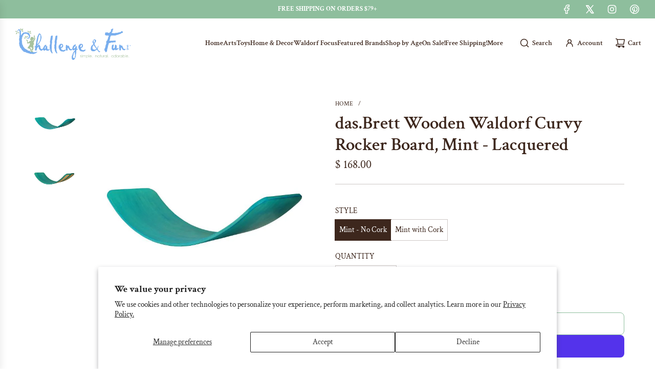

--- FILE ---
content_type: text/css
request_url: https://challengeandfun.com/cdn/shop/t/50/assets/custom.css?v=171121134665810207691719858026
body_size: -283
content:
.homepage-collection-grid-inner .homepage-featured-box-btn{color:var(--primary-btn-text-color)!important;background-color:var(--primary-btn-bg-color)!important;margin-top:8px}.spf-filter-loading #CollectionProductGrid,.spf-filter-loading #CollectionFiltersForm{visibility:hidden!important;opacity:0!important}.password-overlay{position:absolute;width:100%;height:100%;left:0;top:0;background:#fff;z-index:100}.password-overlay--inner{display:flex;flex-direction:column;gap:20px;max-width:500px;padding:30px 10px;margin:0 auto}.password-overlay .password-error-wrapper{display:none;color:red}.password-overlay .password-error-wrapper.visible{display:block}.loader-container{display:flex;justify-content:center;align-items:center}.loader{width:48px;height:48px;border-radius:50%;position:relative;animation:rotate 1s linear infinite}.loader:before,.loader:after{content:"";box-sizing:border-box;position:absolute;top:0;right:0;bottom:0;left:0;border-radius:50%;border:5px solid #0f89aa;animation:prixClipFix 2s linear infinite}.loader:after{top:8px;right:8px;bottom:8px;left:8px;transform:rotate3d(90,90,0,180deg);border-color:#8ebe9d}@keyframes rotate{0%{transform:rotate(0)}to{transform:rotate(360deg)}}@keyframes prixClipFix{0%{clip-path:polygon(50% 50%,0 0,0 0,0 0,0 0,0 0)}50%{clip-path:polygon(50% 50%,0 0,100% 0,100% 0,100% 0,100% 0)}75%,to{clip-path:polygon(50% 50%,0 0,100% 0,100% 100%,100% 100%,100% 100%)}}
/*# sourceMappingURL=/cdn/shop/t/50/assets/custom.css.map?v=171121134665810207691719858026 */


--- FILE ---
content_type: text/javascript
request_url: https://challengeandfun.com/cdn/shop/t/50/assets/component-stock-level-indicator.js?v=79507482878338605001719849402
body_size: -276
content:
(()=>{var __webpack_exports__={};class StockLevelIndicator extends HTMLElement{constructor(){super()}static get observedAttributes(){return["data-flow-variant-id"]}attributeChangedCallback(attribute,oldVal,newVal){!oldVal||oldVal===newVal||this.setActiveIndicator(newVal)}connectedCallback(){this.init()}init(){new IntersectionObserver(this.intersected,{threshold:1}).observe(this)}intersected(entry,observer){entry[0].isIntersecting&&(entry[0].target.classList.add("animate-bar"),observer.unobserve(entry[0].target))}setActiveIndicator(variantId){this.querySelectorAll('[data-flow-selector="stock-level-indicator"]').forEach(indicator=>{variantId==indicator.dataset.variantId?indicator.classList.remove("hidden"):indicator.classList.add("hidden")})}}customElements.get("stock-level-indicator")||customElements.define("stock-level-indicator",StockLevelIndicator)})();
//# sourceMappingURL=/cdn/shop/t/50/assets/component-stock-level-indicator.js.map?v=79507482878338605001719849402
